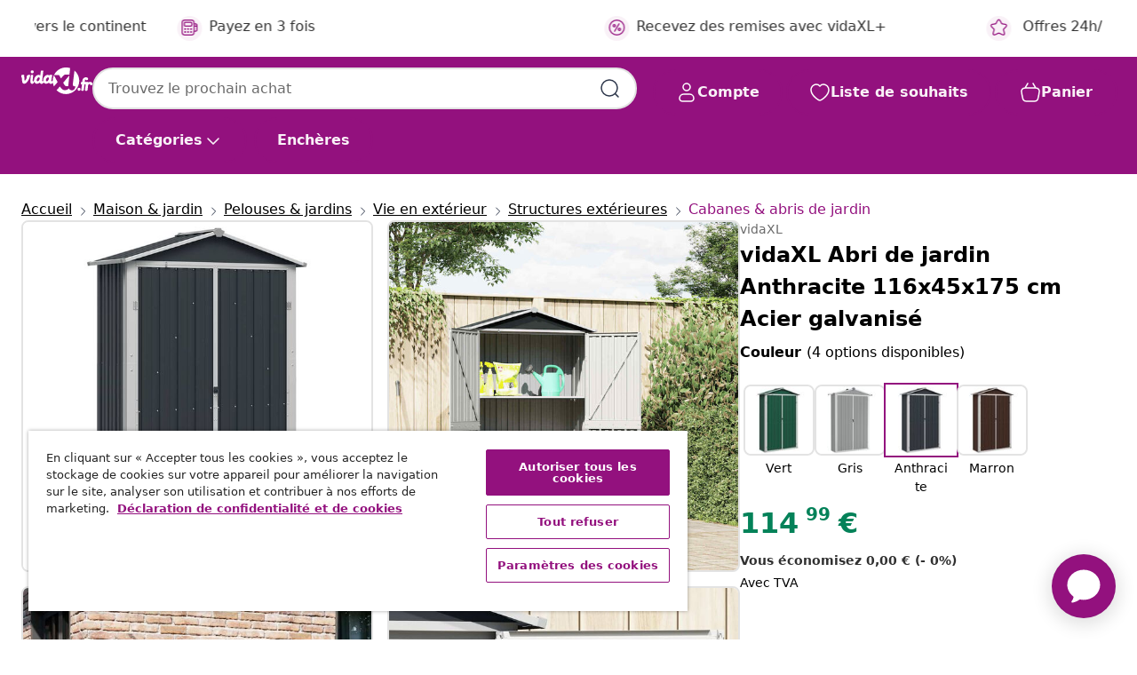

--- FILE ---
content_type: text/javascript; charset=utf-8
request_url: https://p.cquotient.com/pebble?tla=bfns-vidaxl-fr&activityType=viewProduct&callback=CQuotient._act_callback0&cookieId=abgLQ9EtK8vLl1GVBcygrkp2PL&userId=&emailId=&product=id%3A%3AM3011421%7C%7Csku%3A%3A8719883811536%7C%7Ctype%3A%3A%7C%7Calt_id%3A%3A&realm=BFNS&siteId=vidaxl-fr&instanceType=prd&locale=fr_FR&referrer=&currentLocation=https%3A%2F%2Fwww.vidaxl.fr%2Fe%2Fvidaxl-abri-de-jardin-anthracite-116x45x175-cm-acier-galvanise%2F8719883811536.html&ls=true&_=1768849994263&v=v3.1.3&fbPixelId=342573886446976&json=%7B%22cookieId%22%3A%22abgLQ9EtK8vLl1GVBcygrkp2PL%22%2C%22userId%22%3A%22%22%2C%22emailId%22%3A%22%22%2C%22product%22%3A%7B%22id%22%3A%22M3011421%22%2C%22sku%22%3A%228719883811536%22%2C%22type%22%3A%22%22%2C%22alt_id%22%3A%22%22%7D%2C%22realm%22%3A%22BFNS%22%2C%22siteId%22%3A%22vidaxl-fr%22%2C%22instanceType%22%3A%22prd%22%2C%22locale%22%3A%22fr_FR%22%2C%22referrer%22%3A%22%22%2C%22currentLocation%22%3A%22https%3A%2F%2Fwww.vidaxl.fr%2Fe%2Fvidaxl-abri-de-jardin-anthracite-116x45x175-cm-acier-galvanise%2F8719883811536.html%22%2C%22ls%22%3Atrue%2C%22_%22%3A1768849994263%2C%22v%22%3A%22v3.1.3%22%2C%22fbPixelId%22%3A%22342573886446976%22%7D
body_size: 404
content:
/**/ typeof CQuotient._act_callback0 === 'function' && CQuotient._act_callback0([{"k":"__cq_uuid","v":"abgLQ9EtK8vLl1GVBcygrkp2PL","m":34128000},{"k":"__cq_bc","v":"%7B%22bfns-vidaxl-fr%22%3A%5B%7B%22id%22%3A%22M3011421%22%2C%22sku%22%3A%228719883811536%22%7D%5D%7D","m":2592000},{"k":"__cq_seg","v":"0~0.00!1~0.00!2~0.00!3~0.00!4~0.00!5~0.00!6~0.00!7~0.00!8~0.00!9~0.00","m":2592000}]);

--- FILE ---
content_type: text/javascript; charset=utf-8
request_url: https://e.cquotient.com/recs/bfns-vidaxl-fr/PDP-Slot-Three-B?callback=CQuotient._callback1&_=1768849994267&_device=mac&userId=&cookieId=abgLQ9EtK8vLl1GVBcygrkp2PL&emailId=&anchors=id%3A%3AM3011421%7C%7Csku%3A%3A8719883811536%7C%7Ctype%3A%3A%7C%7Calt_id%3A%3A&slotId=pdp-recommendations-slot-1&slotConfigId=PDP-Slot-One-C&slotConfigTemplate=slots%2Frecommendation%2FeinsteinBackgroundCarousel.isml&ccver=1.03&realm=BFNS&siteId=vidaxl-fr&instanceType=prd&v=v3.1.3&json=%7B%22userId%22%3A%22%22%2C%22cookieId%22%3A%22abgLQ9EtK8vLl1GVBcygrkp2PL%22%2C%22emailId%22%3A%22%22%2C%22anchors%22%3A%5B%7B%22id%22%3A%22M3011421%22%2C%22sku%22%3A%228719883811536%22%2C%22type%22%3A%22%22%2C%22alt_id%22%3A%22%22%7D%5D%2C%22slotId%22%3A%22pdp-recommendations-slot-1%22%2C%22slotConfigId%22%3A%22PDP-Slot-One-C%22%2C%22slotConfigTemplate%22%3A%22slots%2Frecommendation%2FeinsteinBackgroundCarousel.isml%22%2C%22ccver%22%3A%221.03%22%2C%22realm%22%3A%22BFNS%22%2C%22siteId%22%3A%22vidaxl-fr%22%2C%22instanceType%22%3A%22prd%22%2C%22v%22%3A%22v3.1.3%22%7D
body_size: 1519
content:
/**/ typeof CQuotient._callback1 === 'function' && CQuotient._callback1({"PDP-Slot-Three-B":{"displayMessage":"PDP-Slot-Three-B","recs":[{"id":"8720845582319","product_name":"vidaXL Abri de jardin Marron clair 192x274x223 cm Acier galvanisé","image_url":"https://www.vidaxl.fr/dw/image/v2/BFNS_PRD/on/demandware.static/-/Sites-vidaxl-catalog-master-sku/default/dw7240b6d3/hi-res/536/689/2918/2613/720/3147471/image_2_3147471.jpg","product_url":"https://www.vidaxl.fr/e/vidaxl-abri-de-jardin-marron-clair-192x191x223-cm-acier-galvanise/8720845582319.html"},{"id":"8720845581879","product_name":"vidaXL Abri de jardin Vert 192x440x223 cm Acier galvanisé","image_url":"https://www.vidaxl.fr/dw/image/v2/BFNS_PRD/on/demandware.static/-/Sites-vidaxl-catalog-master-sku/default/dwd1628cd8/hi-res/536/689/2918/2613/720/3147427/image_2_3147427.jpg","product_url":"https://www.vidaxl.fr/e/vidaxl-abri-de-jardin-vert-192x191x223-cm-acier-galvanise/8720845581879.html"},{"id":"8719883696119","product_name":"vidaXL Abri à outils de jardin 123x50x171 cm Pinède imprégnée","image_url":"https://www.vidaxl.fr/dw/image/v2/BFNS_PRD/on/demandware.static/-/Sites-vidaxl-catalog-master-sku/default/dw04333fef/hi-res/536/689/2918/2613/720/46361/image_2_46361.jpg","product_url":"https://www.vidaxl.fr/e/vidaxl-abri-a-outils-de-jardin-123x50x171-cm-pinede-impregnee/8719883696119.html"},{"id":"8720845582203","product_name":"vidaXL Abri de jardin Marron foncé 192x523x223 cm Acier galvanisé","image_url":"https://www.vidaxl.fr/dw/image/v2/BFNS_PRD/on/demandware.static/-/Sites-vidaxl-catalog-master-sku/default/dw253adbee/hi-res/536/689/2918/2613/720/3147460/image_2_3147460.jpg","product_url":"https://www.vidaxl.fr/e/vidaxl-abri-de-jardin-marron-fonce-192x191x223-cm-acier-galvanise/8720845582203.html"},{"id":"8720286566565","product_name":"vidaXL Tente de rangement 300x600 cm Acier Gris","image_url":"https://www.vidaxl.fr/dw/image/v2/BFNS_PRD/on/demandware.static/-/Sites-vidaxl-catalog-master-sku/default/dweb47d728/hi-res/536/689/2918/2613/720/3079584/image_1_3079584.jpg","product_url":"https://www.vidaxl.fr/e/vidaxl-tente-de-rangement-180x300-cm-acier-gris/8720286566565.html"},{"id":"8721288940186","product_name":"vidaXL Terrarium Marron 100 x 50 x 50 cm OSB","image_url":"https://www.vidaxl.fr/dw/image/v2/BFNS_PRD/on/demandware.static/-/Sites-vidaxl-catalog-master-sku/default/dw49d92374/hi-res/1/2/7/5029/876722/image_1_876722.jpg","product_url":"https://www.vidaxl.fr/e/vidaxl-terrarium-marron-100-x-50-x-50-cm-osb/8721288940186.html"},{"id":"8718475797876","product_name":"vidaXL Maisons pour moineau 2 pcs Bois 44 x 15,5 x 21,5 cm","image_url":"https://www.vidaxl.fr/dw/image/v2/BFNS_PRD/on/demandware.static/-/Sites-vidaxl-catalog-master-sku/default/dw02a21ce8/hi-res/536/696/500078/699/41292/image_1_41292.jpg","product_url":"https://www.vidaxl.fr/e/vidaxl-maisons-pour-moineau-2-pcs-bois-44-x-155-x-215-cm/8718475797876.html"},{"id":"8719883591469","product_name":"vidaXL Matelas 140x200 cm 7 zones Mousse PU 16 cm H2 H3","image_url":"https://www.vidaxl.fr/dw/image/v2/BFNS_PRD/on/demandware.static/-/Sites-vidaxl-catalog-master-sku/default/dwbffa4b29/hi-res/436/6433/2696/282796/image_1_282796.jpg","product_url":"https://www.vidaxl.fr/e/vidaxl-matelas-180-x-200-cm-7-zones-mousse-pu-16-cm-h2-h3/8719883591469.html"},{"id":"8718475598664","product_name":"vidaXL Griffoir pour chats 8 x 15 cm 10 mm Beige","image_url":"https://www.vidaxl.fr/dw/image/v2/BFNS_PRD/on/demandware.static/-/Sites-vidaxl-catalog-master-sku/default/dwe1bbab8e/hi-res/1/2/4/4997/170551/image_1_170551.jpg","product_url":"https://www.vidaxl.fr/e/vidaxl-grattoir-pour-chats-8-x-55-cm-10-mm-beige/8718475598664.html"},{"id":"8720286361979","product_name":"vidaXL Sapin de Noël et flocons de neige LED Noir 120 cm Fibre optique","image_url":"https://www.vidaxl.fr/dw/image/v2/BFNS_PRD/on/demandware.static/-/Sites-vidaxl-catalog-master-sku/default/dwc67621ba/hi-res/536/696/596/5930/328460/image_1_328460.jpg","product_url":"https://www.vidaxl.fr/e/vidaxl-sapin-de-noel-et-flocons-de-neige-led-noir-240-cm-fibre-optique/8720286361979.html"},{"id":"8720845650506","product_name":"vidaXL Panier de gabions arqué 200x30x100/120 cm Fer galvanisé","image_url":"https://www.vidaxl.fr/dw/image/v2/BFNS_PRD/on/demandware.static/-/Sites-vidaxl-catalog-master-sku/default/dw3b0d9871/hi-res/536/689/2962/721/153382/image_2_153382.jpg","product_url":"https://www.vidaxl.fr/e/vidaxl-panier-de-gabions-arque-200x30x140160-cm-fer-galvanise/8720845650506.html"},{"id":"8721158398734","product_name":"vidaXL Housse de protection plantes avec œillets 3x6 m polyéthylène","image_url":"https://www.vidaxl.fr/dw/image/v2/BFNS_PRD/on/demandware.static/-/Sites-vidaxl-catalog-master-sku/default/dw1810e206/hi-res/536/689/2962/2988/3308694/image_1_3308694.jpg","product_url":"https://www.vidaxl.fr/e/vidaxl-housse-de-protection-plantes-avec-%C5%93illets-2x8-m-polyethylene/8721158398734.html"},{"id":"8718475505440","product_name":"vidaXL Double abri de stockage du bois 300 x 44 x 176 cm Pin imprégné","image_url":"https://www.vidaxl.fr/dw/image/v2/BFNS_PRD/on/demandware.static/-/Sites-vidaxl-catalog-master-sku/default/dwb8c6b049/hi-res/536/2862/695/42956/image_1_42956.jpg","product_url":"https://www.vidaxl.fr/e/vidaxl-abri-de-stockage-du-bois-de-chauffage-150x44x176-cm-pin-impregne/8718475505440.html"},{"id":"8721012909328","product_name":"vidaXL Membrane anti-mauvaises herbes noir 2x100 m PP","image_url":"https://www.vidaxl.fr/dw/image/v2/BFNS_PRD/on/demandware.static/-/Sites-vidaxl-catalog-master-sku/default/dw3006140b/hi-res/536/689/2962/6381/4005172/image_1_4005172.jpg","product_url":"https://www.vidaxl.fr/e/vidaxl-membrane-anti-mauvaises-herbes-noir-05x100-m-pp/8721012909328.html"},{"id":"8720286662311","product_name":"vidaXL Armoire en plastique 68x39x171,5 cm","image_url":"https://www.vidaxl.fr/dw/image/v2/BFNS_PRD/on/demandware.static/-/Sites-vidaxl-catalog-master-sku/default/dwcac52f6a/hi-res/436/6356/5938/337900/image_2_337900.jpg","product_url":"https://www.vidaxl.fr/e/vidaxl-armoire-en-plastique-68x39x1715-cm/8720286662311.html"}],"recoUUID":"6a6a7ff6-704b-4a8f-a2e8-27ffa745e98f"}});

--- FILE ---
content_type: text/javascript; charset=utf-8
request_url: https://e.cquotient.com/recs/bfns-vidaxl-fr/Recently_Viewed_All_Pages?callback=CQuotient._callback2&_=1768849994268&_device=mac&userId=&cookieId=abgLQ9EtK8vLl1GVBcygrkp2PL&emailId=&anchors=id%3A%3AM3011421%7C%7Csku%3A%3A8719883811536%7C%7Ctype%3A%3A%7C%7Calt_id%3A%3A&slotId=pdp-recommendations-slot-2&slotConfigId=PDP-recently%20viewed%20(starting%20point)&slotConfigTemplate=slots%2Frecommendation%2FeinsteinProgressCarousel.isml&ccver=1.03&realm=BFNS&siteId=vidaxl-fr&instanceType=prd&v=v3.1.3&json=%7B%22userId%22%3A%22%22%2C%22cookieId%22%3A%22abgLQ9EtK8vLl1GVBcygrkp2PL%22%2C%22emailId%22%3A%22%22%2C%22anchors%22%3A%5B%7B%22id%22%3A%22M3011421%22%2C%22sku%22%3A%228719883811536%22%2C%22type%22%3A%22%22%2C%22alt_id%22%3A%22%22%7D%5D%2C%22slotId%22%3A%22pdp-recommendations-slot-2%22%2C%22slotConfigId%22%3A%22PDP-recently%20viewed%20(starting%20point)%22%2C%22slotConfigTemplate%22%3A%22slots%2Frecommendation%2FeinsteinProgressCarousel.isml%22%2C%22ccver%22%3A%221.03%22%2C%22realm%22%3A%22BFNS%22%2C%22siteId%22%3A%22vidaxl-fr%22%2C%22instanceType%22%3A%22prd%22%2C%22v%22%3A%22v3.1.3%22%7D
body_size: 98
content:
/**/ typeof CQuotient._callback2 === 'function' && CQuotient._callback2({"Recently_Viewed_All_Pages":{"displayMessage":"Recently_Viewed_All_Pages","recs":[],"recoUUID":"aeebefd2-9e6f-4aeb-b43c-9938ff216bcd"}});

--- FILE ---
content_type: text/javascript; charset=utf-8
request_url: https://e.cquotient.com/recs/bfns-vidaxl-fr/PDP-Slot-One-B?callback=CQuotient._callback3&_=1768849994283&_device=mac&userId=&cookieId=abgLQ9EtK8vLl1GVBcygrkp2PL&emailId=&anchors=id%3A%3AM3011421%7C%7Csku%3A%3A8719883811536%7C%7Ctype%3A%3A%7C%7Calt_id%3A%3A&slotId=pdp-recommendations-slot-3&slotConfigId=PDP-Slot-Three-C&slotConfigTemplate=slots%2Frecommendation%2FeinsteinBorderedCarousel.isml&ccver=1.03&realm=BFNS&siteId=vidaxl-fr&instanceType=prd&v=v3.1.3&json=%7B%22userId%22%3A%22%22%2C%22cookieId%22%3A%22abgLQ9EtK8vLl1GVBcygrkp2PL%22%2C%22emailId%22%3A%22%22%2C%22anchors%22%3A%5B%7B%22id%22%3A%22M3011421%22%2C%22sku%22%3A%228719883811536%22%2C%22type%22%3A%22%22%2C%22alt_id%22%3A%22%22%7D%5D%2C%22slotId%22%3A%22pdp-recommendations-slot-3%22%2C%22slotConfigId%22%3A%22PDP-Slot-Three-C%22%2C%22slotConfigTemplate%22%3A%22slots%2Frecommendation%2FeinsteinBorderedCarousel.isml%22%2C%22ccver%22%3A%221.03%22%2C%22realm%22%3A%22BFNS%22%2C%22siteId%22%3A%22vidaxl-fr%22%2C%22instanceType%22%3A%22prd%22%2C%22v%22%3A%22v3.1.3%22%7D
body_size: 76
content:
/**/ typeof CQuotient._callback3 === 'function' && CQuotient._callback3({"PDP-Slot-One-B":{"displayMessage":"PDP-Slot-One-B","recs":[],"recoUUID":"6245a6f2-59c8-4e21-8fc8-14d98bf190d5"}});